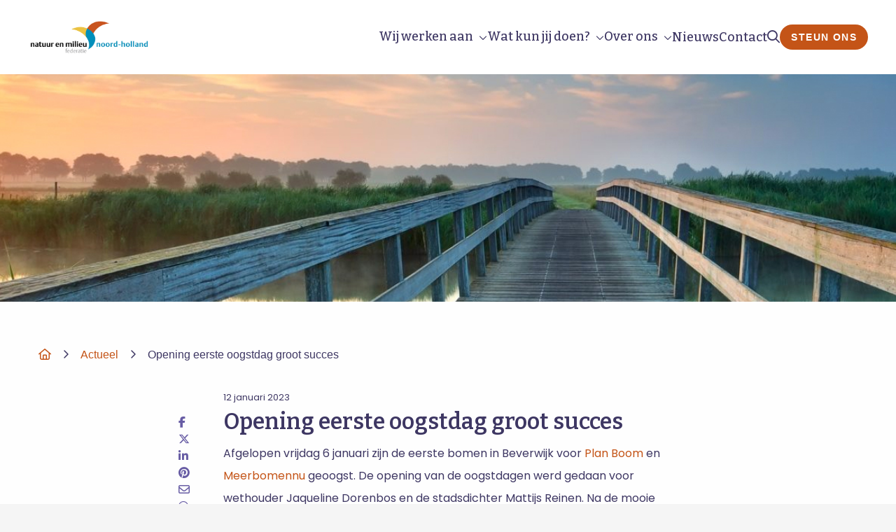

--- FILE ---
content_type: text/plain
request_url: https://www.google-analytics.com/j/collect?v=1&_v=j102&aip=1&a=783833369&t=pageview&_s=1&dl=https%3A%2F%2Fwww.mnh.nl%2Fnieuws%2Fopening-eerste-oogstdag-groot-succes%2F&ul=en-us%40posix&dt=Opening%20eerste%20oogstdag%20groot%20succes%20-%20MNH&sr=1280x720&vp=1280x720&_u=YADAAEABAAAAACAAI~&jid=1888431040&gjid=551563773&cid=482978918.1769809896&tid=UA-5087636-7&_gid=983109190.1769809896&_r=1&_slc=1&gtm=45He61s0h2n81WD678SXv811769813za200zd811769813&gcd=13l3l3l3l1l1&dma=0&tag_exp=103116026~103200004~104527906~104528500~104684208~104684211~115495938~115938466~115938469~116185181~116185182~116988315~117041587&z=51304151
body_size: -560
content:
2,cG-0C2D9VL1TQ